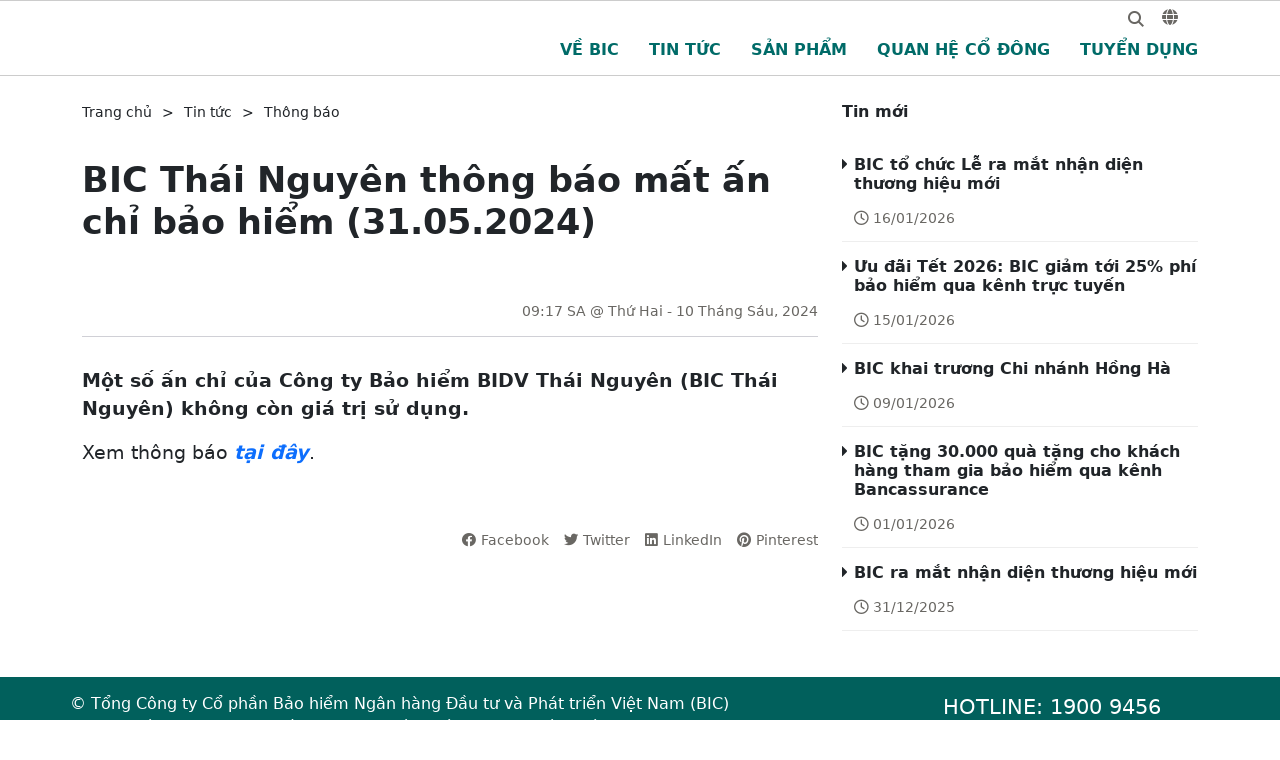

--- FILE ---
content_type: text/html; charset=utf-8
request_url: https://bic.vn/noi-dung/thong-bao/bic-thai-nguyen-thong-bao-mat-an-chi-bao-hiem-31-05-2024.html
body_size: 5161
content:
<!DOCTYPE html><html xmlns="http://www.w3.org/1999/xhtml" lang="vi"><head><title>BIC Thái Nguyên thông báo mất ấn chỉ bảo hiểm (31.05.2024) :: Nội dung :: BIC - Tổng Công ty Cổ phần Bảo hiểm Ngân hàng Đầu tư và Phát triển Việt Nam BIDV</title><meta name="viewport" content="width=device-width, initial-scale=1"/><link rel="canonical" href="https://bic.vn/noi-dung/thong-bao/bic-thai-nguyen-thong-bao-mat-an-chi-bao-hiem-31-05-2024.html"/><link rel="preconnect" href="//cdnjs.cloudflare.com"/><link rel="preconnect" href="//fonts.googleapis.com"/><link rel="preconnect" href="//fonts.gstatic.com"/><link rel="preconnect" href="//portals.vieapps.net"/><link rel="preconnect" href="//fs.bic.vn"/><link rel="preconnect" href="//connect.facebook.net"/><link rel="preconnect" href="//www.googletagmanager.com"/><meta name="description" content="Hãy gọi 19009456 để được nhận tư vấn bảo hiểm từ BIC - Tổng Công ty Cổ phần Bảo hiểm Ngân hàng Đầu tư và Phát triển Việt Nam BIDV"/><link rel="icon" type="image/png" href="//fs.bic.vn/files/e522e33f3ce7cbbcf35e207286aa25c0/image=png/4cbe8f1765994f1997bad4e92a8ed97c/favicon.png"/><link rel="shortcut icon" type="image/png" href="//fs.bic.vn/files/e522e33f3ce7cbbcf35e207286aa25c0/image=png/4cbe8f1765994f1997bad4e92a8ed97c/favicon.png"/><meta property="og:locale" content="vi_VN"/><meta property="og:url" content="https://bic.vn/noi-dung/thong-bao/bic-thai-nguyen-thong-bao-mat-an-chi-bao-hiem-31-05-2024.html"/><meta property="og:title" content="BIC Thái Nguyên thông báo mất ấn chỉ bảo hiểm (31.05.2024)"/><meta property="og:description" content="Hãy gọi 19009456 để được nhận tư vấn bảo hiểm từ BIC - Tổng Công ty Cổ phần Bảo hiểm Ngân hàng Đầu tư và Phát triển Việt Nam BIDV"/><meta property="og:image" content="https://fs.bic.vn/thumbnailwebps/e522e33f3ce7cbbcf35e207286aa25c0/0/0/0/883b299dd2e34782a027641b39679a27/0/2024/2375417021006/bic-thai-nguyen-thong-bao-mat-an-chi-bao-hiem-31052024.webp"/><meta name="twitter:card" content="summary_large_image"/><meta name="twitter:title" content="BIC Thái Nguyên thông báo mất ấn chỉ bảo hiểm (31.05.2024)"/><meta name="twitter:description" content="Hãy gọi 19009456 để được nhận tư vấn bảo hiểm từ BIC - Tổng Công ty Cổ phần Bảo hiểm Ngân hàng Đầu tư và Phát triển Việt Nam BIDV"/><meta name="twitter:image" content="https://fs.bic.vn/thumbnailwebps/e522e33f3ce7cbbcf35e207286aa25c0/0/0/0/883b299dd2e34782a027641b39679a27/0/2024/2375417021006/bic-thai-nguyen-thong-bao-mat-an-chi-bao-hiem-31052024.webp"/><meta property="og:type" content="article"/><link rel="apple-touch-icon" href="//fs.bic.vn/pngs/e522e33f3ce7cbbcf35e207286aa25c0/5a800a80488e4e0f95602fed13f99d40/icon.png"/><meta name="facebook-domain-verification" content="q67j16ygfdhrjmuwaxj6k9w29k7nqb"/><link rel="stylesheet" crossorigin="anonymous" href="//portals.vieapps.net/_assets/default.css?v=1664567755"/><link rel="stylesheet" href="//portals.vieapps.net/_themes/default/css/all.css?v=1672376178"/><link rel="stylesheet" crossorigin="anonymous" href="//portals.vieapps.net/_themes/bluesky/css/all.css?v=1611913399"/><link rel="stylesheet" crossorigin="anonymous" href="//portals.vieapps.net/_css/s_680f9210f647497fb48e3ea5c6088292.css?v=1767169963"/><link rel="stylesheet" crossorigin="anonymous" href="//portals.vieapps.net/_css/d_76b716efc0444ce1a347816eaa1a9863.css?v=1611649420"/><style>#mmenujs-afeb372c1edf4c6ca71335828b583ef8:not(.mm-menu_offcanvas){display:none}</style></head><body><div class="bic noi-dung bluesky desktop macos desktop-os thong-bao cms-content view"><div class="section top container-fluid"><div class="header fixed-top"><div class="container"><header class="row"><div class="zone logo col-8 col-sm-6 col-xl-3"><div><div><h1><a href="/index.html" style="background-image:url(//fs.bic.vn/images/e522e33f3ce7cbbcf35e207286aa25c0/de0fc7ed25364eefbff13894bca03a49/Logo%20trang%20chu%20Vie_pa1.png.webp)">Tổng Công ty Bảo hiểm BIDV</a></h1></div></div></div><nav class="zone menu right col-4 col-sm-6 col-xl-9"><div class="portlet menu"><div class="content"><nav id="mmenujs-afeb372c1edf4c6ca71335828b583ef8" class="navigator mm-menu"><ul><li class="search box"><span><span><input type="text" maxlength="150" onkeyup="__onsearch(event, this)" placeholder=""/><span class="fa fa-search"></span></span></span></li><li class="has children"><a href="/gioi-thieu/thong-tin-chung/gioi-thieu-ve-bic.html">Về BIC</a><label></label><ul><li><a href="/gioi-thieu/thong-tin-chung/gioi-thieu-ve-bic.html">Thông tin chung</a></li><li><a href="/gioi-thieu/co-cau-quan-tri/co-cau-to-chuc-bic.html">Cơ cấu quản trị</a></li></ul></li><li class="has children selected"><a href="/tin-tuc.html">Tin tức</a><label></label><ul><li><a href="/noi-dung/ban-tin-bic.html">Tin tức BIC</a></li><li><a href="/noi-dung/chuong-trinh-khuyen-mai.html">Chương trình khuyến mại</a></li><li class="selected"><a href="/noi-dung/thong-bao.html">Thông báo</a></li></ul></li><li class="has children"><a href="/sp/san-pham-bao-hiem.html">Sản phẩm</a><label></label><ul><li><a href="/dmsp-dn/bao-hiem-doanh-nghiep.html">Bảo hiểm doanh nghiệp</a></li><li><a href="/dmsp-cn/bao-hiem-ca-nhan.html">Bảo hiểm cá nhân</a></li><li><a href="/dmsp-bancassurance/bancassurance.html">Bancassurance</a></li><li><a href="/ttsp/san-pham-moi.html">Công bố sản phẩm bảo hiểm mới</a></li></ul></li><li class="has children"><a href="/quan-he-co-dong/cong-bo-thong-tin.html">Quan hệ cổ đông</a><label></label><ul><li><a href="/quan-he-co-dong/cong-bo-thong-tin.html">Công bố thông tin</a></li><li><a href="/bao-cao-cd/cac-bao-cao.html">Các báo cáo</a></li><li><a href="/quan-he-co-dong/dai-hoi-dong-co-dong.html">Đại hội đồng cổ đông</a></li><li><a href="/quan-he-co-dong/ho-tro-co-dong/dau_moi_quan_he_co_dong/">Hỗ trợ cổ đông</a></li></ul></li><li><a href="//tuyendung.bic.vn/" target="_blank">Tuyển dụng</a></li></ul></nav><a href="#mmenujs-afeb372c1edf4c6ca71335828b583ef8" class="navigator toggle"><button type="button"><i class="fas fa-bars"></i></button></a><div class="navigator previous links"><span class="search box start"><span><input type="text" maxlength="150" onkeyup="__onsearch(event, this)" placeholder=""/><span class="fa fa-search"></span></span></span><span><a href="/en.html"><i class="fas fa-globe"></i></a></span><span><a href="/en.html">EN</a></span></div><nav class="navigator previous links"><ul><li class="has children"><a href="/gioi-thieu/thong-tin-chung/gioi-thieu-ve-bic.html">Về BIC</a><label></label><ul><li><a href="/gioi-thieu/thong-tin-chung/gioi-thieu-ve-bic.html">Thông tin chung</a></li><li><a href="/gioi-thieu/co-cau-quan-tri/co-cau-to-chuc-bic.html">Cơ cấu quản trị</a></li></ul></li><li class="has children selected"><a href="/tin-tuc.html">Tin tức</a><label></label><ul><li><a href="/noi-dung/ban-tin-bic.html">Tin tức BIC</a></li><li><a href="/noi-dung/chuong-trinh-khuyen-mai.html">Chương trình khuyến mại</a></li><li class="selected"><a href="/noi-dung/thong-bao.html">Thông báo</a></li></ul></li><li class="has children"><a href="/sp/san-pham-bao-hiem.html">Sản phẩm</a><label></label><ul><li><a href="/dmsp-dn/bao-hiem-doanh-nghiep.html">Bảo hiểm doanh nghiệp</a></li><li><a href="/dmsp-cn/bao-hiem-ca-nhan.html">Bảo hiểm cá nhân</a></li><li><a href="/dmsp-bancassurance/bancassurance.html">Bancassurance</a></li><li><a href="/ttsp/san-pham-moi.html">Công bố sản phẩm bảo hiểm mới</a></li></ul></li><li class="has children"><a href="/quan-he-co-dong/cong-bo-thong-tin.html">Quan hệ cổ đông</a><label></label><ul><li><a href="/quan-he-co-dong/cong-bo-thong-tin.html">Công bố thông tin</a></li><li><a href="/bao-cao-cd/cac-bao-cao.html">Các báo cáo</a></li><li><a href="/quan-he-co-dong/dai-hoi-dong-co-dong.html">Đại hội đồng cổ đông</a></li><li><a href="/quan-he-co-dong/ho-tro-co-dong/dau_moi_quan_he_co_dong/">Hỗ trợ cổ đông</a></li></ul></li><li><a href="//tuyendung.bic.vn/" target="_blank">Tuyển dụng</a></li></ul></nav></div></div></nav></header></div></div><section class="row"><div class="zone pictures w-100 full"><div class="portlet breadcrumbs-picture"><div class="content"><section class="picture empty"></section></div></div></div></section></div><div class="section middle container"><section class="main row"><div class="zone content col-12 col-lg-8"><div class="portlet tin-bai-cms"><div class="content"><ul class="cms breadcrumbs" itemprop="breadcrumb" itemtype="http://schema.org/BreadcrumbList"><li itemprop="itemListElement" itemtype="http://schema.org/ListItem"><meta property="position" content="1"/><span><a href="/index.html">Trang chủ</a></span></li><li><label>&gt;</label></li><li itemprop="itemListElement" itemtype="http://schema.org/ListItem"><meta property="position" content="2"/><span><a href="/tin-tuc.html">Tin tức</a></span></li><li><label>&gt;</label></li><li itemprop="itemListElement" itemtype="http://schema.org/ListItem"><meta property="position" content="3"/><span><a href="/noi-dung/thong-bao.html">Thông báo</a></span></li></ul><div class="cms view content"><h2>BIC Thái Nguyên thông báo mất ấn chỉ bảo hiểm (31.05.2024)</h2><figure class="animate__animated animate__fadeIn"><picture><source srcset="//fs.bic.vn/thumbnailwebps/e522e33f3ce7cbbcf35e207286aa25c0/0/0/0/883b299dd2e34782a027641b39679a27/0/2024/2375417021006/bic-thai-nguyen-thong-bao-mat-an-chi-bao-hiem-31052024.webp"/><img alt="" decoding="async" loading="lazy" src="//fs.bic.vn/thumbnails/e522e33f3ce7cbbcf35e207286aa25c0/0/0/0/883b299dd2e34782a027641b39679a27/0/2024/2375417021006/bic-thai-nguyen-thong-bao-mat-an-chi-bao-hiem-31052024.jpg"/></picture></figure><div class="meta"><section><span>09:17 SA @ Thứ Hai - 10 Tháng Sáu, 2024<i style="display:none" class="edit icon float-end fas fa-edit"></i></span></section></div><section class="body"><p><strong>Một số ấn chỉ của Công ty Bảo hiểm BIDV Thái Nguyên (BIC Thái Nguyên) không còn giá trị sử dụng.</strong></p><p>Xem thông báo <a href="//fs.bic.vn/pdfs/e522e33f3ce7cbbcf35e207286aa25c0/2c1512d7cb9d4ca5bb1d905f2bc917be/m%E1%BA%A5t%20%E1%BA%A9n%20ch%E1%BB%89%20th%C3%A1ng%205.2024.pdf" target="_blank"><i><strong>tại đây</strong></i></a>.</p></section><div class="info"><section><span class="shares" data-share-to="facebook"><a href="#"><i class="fab fa-facebook"></i>Facebook</a></span><span class="shares" data-share-to="twitter"><a href="#"><i class="fab fa-twitter"></i>Twitter</a></span><span class="shares" data-share-to="linkedin"><a href="#"><i class="fab fa-linkedin"></i>LinkedIn</a></span><span class="shares" data-share-to="pinterest"><a href="#"><i class="fab fa-pinterest"></i>Pinterest</a></span></section></div></div></div></div></div><section class="zone sidebar col-12 col-lg-4"><div class="portlet tin-moi"><section class="title"><div><span>Tin mới</span></div></section><div class="content"><ul class="cms list content"><li class="no thumbnail"><h3><a href="/noi-dung/ban-tin-bic/bic-to-chuc-le-ra-mat-nhan-dien-thuong-hieu-moi.html">BIC tổ chức Lễ ra mắt nhận diện thương hiệu mới</a></h3><div><i class="far fa-clock"></i>16/01/2026</div></li><li class="no thumbnail"><h3><a href="/noi-dung/chuong-trinh-khuyen-mai/uu-dai-tet-2026-bic-giam-toi-25-phi-bao-hiem-qua-kenh-truc-tuyen.html">Ưu đãi Tết 2026: BIC giảm tới 25% phí bảo hiểm qua kênh trực tuyến</a></h3><div><i class="far fa-clock"></i>15/01/2026</div></li><li class="no thumbnail"><h3><a href="/noi-dung/ban-tin-bic/bic-khai-truong-chi-nhanh-hong-ha.html">BIC khai trương Chi nhánh Hồng Hà</a></h3><div><i class="far fa-clock"></i>09/01/2026</div></li><li class="no thumbnail"><h3><a href="/noi-dung/chuong-trinh-khuyen-mai/bic-tang-30-000-qua-tang-cho-khach-hang-tham-gia-bao-hiem-qua-kenh-bancassurance.html">BIC tặng 30.000 quà tặng cho khách hàng tham gia bảo hiểm qua kênh Bancassurance</a></h3><div><i class="far fa-clock"></i>01/01/2026</div></li><li class="no thumbnail"><h3><a href="/noi-dung/ban-tin-bic/bic-ra-mat-nhan-dien-thuong-hieu-moi.html">BIC ra mắt nhận diện thương hiệu mới</a></h3><div><i class="far fa-clock"></i>31/12/2025</div></li></ul></div></div></section></section></div><div class="section bottom container-fluid"><div class="container"><footer class="footer row"><div class="zone notices col-12 full"><div><div><div class="row"><div class="col-12 col-md-8 col-lg-9">© Tổng Công ty Cổ phần Bảo hiểm Ngân hàng Đầu tư và Phát triển Việt Nam (BIC) <br/>Địa chỉ: Tầng 11, Toà nhà số 263 đường Cầu Giấy, Phường Cầu Giấy, Hà Nội <br/>Điện thoại: 024.22200282 | Fax: 024.22200281  <br/>Website: <a href="//www.bic.vn" target="_blank">www.bic.vn</a> | <a href="//mybic.vn" target="_blank">mybic.vn</a></div><div class="col-12 col-md-4 col-lg-3"><div class="hotline">Hotline: <a href="tel:19009456">1900 9456</a></div><div class="social"><a href="//www.facebook.com/BIDV.Insurance.Corp" target="_blank"><i class="fab fa-facebook"></i></a><a href="//www.youtube.com/@bic-baohiembidv6496" target="_blank"><i class="fab fa-youtube"></i></a><a href="//zalo.me/3086708750813859830" target="_blank"><img src="//fs.bic.vn/files/e522e33f3ce7cbbcf35e207286aa25c0/image=png/ebedb38156594149998f19724af09819/icon%20zalo%202.png"/></a></div><div class="language"><a href="/en.html"><i class="fas fa-globe"></i>ENGLISH</a></div></div></div></div></div></div></footer></div></div></div><script>__vieapps={ids:{system:"e522e33f3ce7cbbcf35e207286aa25c0",repository:"7c0f0da890e2420996463ce24c9a8b3d",entity:"7aa7211c78cb8f906611b033c403181a",category:"8b4a7d1317cc4ba3968b676e77ecae7e",id:"883b299dd2e34782a027641b39679a27",service:"portals",object:"cms.content",parent:"thong-bao",content:"bic-thai-nguyen-thong-bao-mat-an-chi-bao-hiem-31-05-2024"},attachments:[],URLs:{root:"/",portals:"https://portals.vieapps.net",websockets:"wss://portals.vieapps.com",files:"https://fs.bic.vn"},desktops:{home:"vi.html",search:"tim-kiem.html",current:{alias:"noi-dung",id:"76b716efc0444ce1a347816eaa1a9863"}},language:"vi-VN",isMobile:false,osInfo:"macOS",correlationID:"99ef59b53b754f2b8f70837e8d2b3b1d"};</script><script src="//cdnjs.cloudflare.com/ajax/libs/jquery/3.7.1/jquery.min.js"></script><script src="//cdnjs.cloudflare.com/ajax/libs/crypto-js/4.2.0/crypto-js.min.js"></script><script crossorigin="anonymous" src="//portals.vieapps.net/_assets/rsa.js?v=1631225693"></script><script crossorigin="anonymous" src="//portals.vieapps.net/_assets/default.js?v=1764255456"></script><script src="//cdnjs.cloudflare.com/ajax/libs/bootstrap/5.2.3/js/bootstrap.min.js"></script><script src="//cdnjs.cloudflare.com/ajax/libs/jQuery.mmenu/8.5.24/mmenu.min.js"></script><script src="//cdnjs.cloudflare.com/ajax/libs/OwlCarousel2/2.3.4/owl.carousel.min.js"></script><script src="//cdnjs.cloudflare.com/ajax/libs/fancybox/3.5.7/jquery.fancybox.min.js"></script><script src="//cdnjs.cloudflare.com/ajax/libs/graingert-wow/1.2.2/wow.min.js"></script><script src="//cdnjs.cloudflare.com/ajax/libs/waypoints/4.0.1/jquery.waypoints.min.js"></script><script crossorigin="anonymous" src="//portals.vieapps.net/_themes/default/js/all.js?v=1670315408"></script><script crossorigin="anonymous" src="//portals.vieapps.net/_themes/bluesky/js/all.js?v=-2208988800"></script><script src="//www.googletagmanager.com/gtag/js?id=G-B82TDWQJR8" async defer></script><script src="//chat.bizfly.vn/script/dip-v2/52461be5-a8f5-4195-adc0-34c076cf2f76?ref=webEmbed_4b8b0bd51cf92165e8d338e9472e5b98" async></script><script crossorigin="anonymous" src="//portals.vieapps.net/_js/o_e522e33f3ce7cbbcf35e207286aa25c0.js?v=1768380019"></script><script crossorigin="anonymous" src="//portals.vieapps.net/_js/s_680f9210f647497fb48e3ea5c6088292.js?v=1767169963"></script><script>$(()=>{$('#mmenujs-afeb372c1edf4c6ca71335828b583ef8').mmenu({pageScroll:true,extensions:['theme-dark','position-right','position-front','pagedim-white'],navbar:{title:'Tổng Công ty Bảo hiểm BIDV (BIC)'}});$(".shares").on("click tap",event=>__vieapps.share(event));});</script></body></html>

--- FILE ---
content_type: text/html; charset=UTF-8
request_url: https://chat.bizfly.vn/script/dip-v2/52461be5-a8f5-4195-adc0-34c076cf2f76?ref=webEmbed_4b8b0bd51cf92165e8d338e9472e5b98
body_size: 1318
content:
window.embed_ref ='4b8b0bd51cf92165e8d338e9472e5b98';
    window.project_token ='52461be5-a8f5-4195-adc0-34c076cf2f76';
    window.chat_biz_chat_host = 'https://chat.bizfly.vn';
    
    window.chat_biz_chat_v3_host = 'https://bot.bizfly.vn';
    window.embed_ga_code ='';
    (function(d){
        var host = window.chat_biz_chat_host;
        if(window.project_token == "3fb1efe1-03b8-47e3-94d4-d2d817462e3a"){
            host = "https://a80-chat.bizfly.vn";
        }
        var js, id = 'chat-tracking';
        if (d.getElementById(id)) {return;}
        js = d.createElement('script'); js.id = id; js.async = true;
        js.src = host + '/js/tracking-v3.min.js?16' + (Math.round(+new Date/1000/1800));
        js.type = 'text/javascript';
        d.getElementsByTagName('head')[0].appendChild(js);
        js.onload = function (event) {
            rd_tracking.init();
            var js, id = 'embed-chat-bizfly';
            if (d.getElementById(id)) {return;}
            js = d.createElement('script');
            js.id = id;
            js.src = host + '/embed_test_chat_web_v3.js?v=19';
            js.setAttribute("data-unique_id_embed_chat_bizfly", window.embed_ref);
            js.setAttribute("project_embed_chat_bizfly", window.project_token);
            d.getElementsByTagName('head')[0].appendChild(js);
        }

        if(window.embed_ga_code != '' && window.embed_ga_code != undefined){
            var js, id = 'chat-bizfly-ga'; if (d.getElementById(id)) {return;}
            js = d.createElement('script'); js.id = id; js.async = true;
            js.src = 'https://www.googletagmanager.com/gtag/js?id=' + window.embed_ga_code;
            d.getElementsByTagName('head')[0].appendChild(js);
        }

    }(document));


--- FILE ---
content_type: text/css; charset=utf-8
request_url: https://portals.vieapps.net/_themes/bluesky/css/all.css?v=1611913399
body_size: 218
content:
.bluesky.desktop>.section.top>.container>.header{margin:15px -15px}.bluesky.desktop>.section.top>section.row.empty{padding-top:77px}.bluesky.desktop>.section.top>section.row>.zone.slides,.bluesky.desktop>.section.top>section.row>.zone.pictures{padding-left:0;padding-right:0}.bluesky.desktop>.section.bottom,.bluesky.desktop>.container>.footer{background-color:#01605c}.bluesky.desktop .footer,.bluesky.desktop .footer a{color:#fff}.bluesky.desktop .footer nav.zone.menu::before,.bluesky.desktop .footer div.zone.support::before,.bluesky.desktop .footer div.zone.notices::before,.bluesky.desktop .footer div.zone.notices::after{content:"";display:block;clear:both;height:15px;width:100%}.bluesky.desktop .footer div.zone.notices{font-size:.9rem}.bluesky.desktop .footer div.zone.notices div.hotline{font-size:1.3rem;text-transform:uppercase}.bluesky.desktop .footer div.zone.notices div.social{font-size:1.2rem}.bluesky.desktop .footer div.zone.notices div.social>a>i.fa,.bluesky.desktop .footer div.zone.notices div.social>a>i.fab{margin-right:15px}.bluesky.desktop .footer div.zone.notices div.row>div:last-child{padding-top:15px}@media(min-width:768px){.bluesky.desktop .footer div.zone.notices{font-size:1rem}.bluesky.desktop .footer div.zone.notices div.row>div:last-child{padding-top:0}}.bluesky.desktop .header .zone.logo h1>a{height:50px}.bluesky.desktop .header .zone.menu a.navigator.toggle{margin-top:6px}.bluesky.desktop .header .zone.menu a.navigator.toggle>button{background-color:#01605c}.bluesky.desktop .header .zone.menu div.navigator.previous.links>span{line-height:50px}.bluesky.desktop .header .zone.menu nav.navigator>ul>li>a{color:#025054;font-weight:bold;text-transform:uppercase}.bluesky.desktop .header .zone.menu nav.navigator>ul>li>ul{background-color:rgba(2,80,84,0.8)}.bluesky.desktop .footer .zone.menu nav.navigator>ul>li>a{line-height:26px}@media(min-width:1200px){.bluesky.desktop .header .zone.logo>div>div{padding-top:5px}.bluesky.desktop .header .zone.menu div.navigator.previous.links>span,.bluesky.desktop .header .zone.menu div.navigator.previous.links>span.search.box.start + span{line-height:22px}.bluesky.desktop .header .zone.menu nav.navigator.previous.links>ul>li>a{line-height:28px}}


--- FILE ---
content_type: text/css; charset=utf-8
request_url: https://portals.vieapps.net/_css/s_680f9210f647497fb48e3ea5c6088292.css?v=1767169963
body_size: 2094
content:
.bluesky.desktop .header .zone.menu nav.navigator>ul>li>a{color:#006b68}.bluesky.desktop .header .zone.menu nav.navigator>ul>li>ul{background-color:#006b68b5}.bluesky.desktop>.section.bottom,.bluesky.desktop>.container>.footer{color:#006b68}.desktop.windows{font-family:Roboto}.bluesky.desktop .header .container{padding-top:5px;padding-bottom:5px}.bluesky.desktop:not(.sticky) .header .container{background-color:#fff;border:solid .5px #ccc;border-radius:10px;margin-top:15px;transition:all 500ms}.bluesky.desktop.sticky .header{background-color:#fff;border-top:solid .5px #ccc;border-bottom:solid .5px #ccc;transition:all 500ms}.bluesky.desktop.sticky>.section.top>section.row.empty,.bluesky.desktop.sticky>.section.top>section.row>.zone.pictures .content>.picture.empty{padding-top:85px}@media(max-width:767px){.bluesky.desktop>.section.top>section.row.empty{padding-top:85px}.bluesky.desktop .header{background-color:#fff;border-top:solid .5px #ccc;border-bottom:solid .5px #ccc;padding-top:5px;padding-bottom:5px}.bluesky.desktop .header .container{border:none!important;border-radius:0!important;padding-top:0!important;padding-bottom:0!important;margin-top:0!important}}.bluesky.desktop .header nav.zone.menu nav.navigator label{display:none}@media(min-width:768px){}@media(min-width:1024px){.banner.slides>div .item>.content{width:49%!important;bottom:150px!important}}@media(min-width:1280px){.banner.slides>div .item>.content{width:45%!important;bottom:230px!important}}@media(min-width:1440px){.banner.slides>div .item>.content{bottom:300px!important}}@media(min-width:1600){.banner.slides>div .item>.content{width:38%!important}}@media(min-width:1680px){.banner.slides>div .item>.content{bottom:350px!important}}@media(min-width:1700px){.banner.slides>div .item>.content{width:39%!important}}@media(min-width:1884px){.banner.slides>div .item>.content{width:36%!important}}.bluesky.desktop .footer div.zone.notices div.social{float:left}.bluesky.desktop .footer div.zone.notices div.language{font-size:1rem;float:right}.bluesky.desktop .footer div.zone.notices div.language i.fas{margin-right:5px}@media(min-width:768px){.bluesky.desktop .footer div.zone.notices div.language{display:none}}.bluesky.desktop .section.top .zone.pictures .portlet .content>div{position:relative;background-repeat:no-repeat;background-position:center;background-size:cover;min-height:180px}@media(min-width:768px){.bluesky.desktop .section.top .zone.pictures .portlet .content>div{min-height:250px}}@media(min-width:1024px){.bluesky.desktop .section.top .zone.pictures .portlet .content>div{min-height:320px}}.bluesky.desktop .section.top .zone.pictures .portlet .content>div>div{position:absolute;width:100%;left:0;bottom:30px}.bluesky.desktop .section.top .zone.pictures .portlet .content .container>span{display:block;width:100%}.bluesky.desktop .section.top .zone.pictures .portlet .content .container>span>span,.bluesky.desktop .section.top .zone.pictures .portlet .content .container>span>span>a{text-shadow:0 0 7px #000;text-decoration:none;text-transform:uppercase;color:#fff}.bluesky.desktop .section.top .zone.pictures .portlet .content .container>span>span>i{margin:0 7.5px}.bluesky.desktop .section.top .zone.pictures .portlet .content .container>span>span:last-of-type{display:block;width:100%;margin-top:7.5px;font-size:1.2rem;font-weight:bold}@media(min-width:768px){.bluesky.desktop .section.top .zone.pictures .portlet .content .container>span>span,.bluesky.desktop .section.top .zone.pictures .portlet .content .container>span>span>a{font-size:1.2rem}.bluesky.desktop .section.top .zone.pictures .portlet .content .container>span>span:last-of-type,.bluesky.desktop .section.top .zone.pictures .portlet .content .container>span>span:last-of-type>a{font-size:1.8rem}}.bluesky.desktop .special.block.links p{margin:0}.bluesky.desktop .special.block.links p>a{color:#000;background-color:#e7f1f0;text-transform:uppercase;text-decoration:none;display:inline-block;vertical-align:top;font-size:.8rem;padding:3.5px 7px;margin:7.5px 0;width:100%}@media(min-width:768px){.bluesky.desktop .special.block.links p>a{max-width:120px;min-height:40px;font-size:.9rem;margin:3px;width:auto}}@media(min-width:1024px){.bluesky.desktop .special.block.links p>a{min-height:50px;margin:5px 15px}}.bluesky.desktop .special.block.links p>a.active{color:#fff;background-color:#006b68}.bluesky.desktop .zone.content>.portlet.matrix{border-top:solid .5px #eee}.bluesky.desktop .portlet.matrix>.title,.bluesky.desktop .portlet.matrix>.title span,.bluesky.desktop .portlet.matrix>.title span a{font-weight:bold;font-size:1.6rem;color:#006b68}.bluesky.desktop.cms-content.list .zone.content .portlet ul.cms.list.grid.content>li>h2,.bluesky.desktop .portlet.matrix ul.cms.list.grid.content>li>h2,.bluesky.desktop.cms-content.list .zone.content .portlet ul.cms.list.grid.content>li>h3,.bluesky.desktop .portlet.matrix ul.cms.list.grid.content>li>h3{display:block;overflow:hidden;padding-bottom:0;text-align:left;font-size:1rem}.bluesky.desktop.cms-content.list .zone.content .portlet ul.cms.list.grid.content>li>h2>a,.bluesky.desktop .portlet.matrix ul.cms.list.grid.content>li>h2>a,.bluesky.desktop.cms-content.list .zone.content .portlet ul.cms.list.grid.content>li>h3>a,.bluesky.desktop .portlet.matrix ul.cms.list.grid.content>li>h3>a{color:inherit}.bluesky.desktop.cms-content.list .zone.content .portlet ul.cms.list.grid.content>li>section>a,.bluesky.desktop .portlet.matrix ul.cms.list.grid.content>li>section>a{color:#025054;font-size:.9rem}.zone.content>.portlet>.content>.products.group>div{padding:15px}.zone.content>.portlet>.content>.products.group>div>div{text-align:center;background-color:#e7f1f0;border-radius:10px;padding:15px}.zone.content>.portlet>.content>.products.group>div>div,.zone.content>.portlet>.content>.products.group>div>div>a{color:#006b68;text-decoration:none}.zone.content>.portlet>.content>.products.group>div>div h2{display:inline-block;width:100%;font-size:1.2rem;font-weight:bold;margin-top:15px;margin-bottom:30px}.zone.content>.portlet>.content>.products.group>div>div img{margin-bottom:30px}@media(min-width:1024px){.zone.content>.portlet>.content>.products.group>div>div h2{font-size:.9rem;height:35px}}@media(min-width:1200px){.zone.content>.portlet>.content>.products.group>div>div h2{font-size:1.2rem;height:50px}}.zone.content>.portlet>.content>.products.lines>div{padding:15px 0}@media(min-width:768px){.zone.content>.portlet>.content>.products.lines>div:nth-child(odd){padding-right:15px}.zone.content>.portlet>.content>.products.lines>div:nth-child(even){padding-left:15px}}.zone.content>.portlet>.content>.products.lines>div>div{color:#000;background-color:#e7f1f0;border-radius:10px;padding:15px;position:relative}.zone.content>.portlet>.content>.products.lines>div>div>a{color:#01605c;margin:7.5px 0;text-decoration:none}.zone.content>.portlet>.content>.products.lines>div>div>a>h2{font-size:1rem}.zone.content>.portlet>.content>.products.lines>div>div>a>span{font-size:.8rem}.zone.content>.portlet>.content>.products.lines>div>div>a>i.fas{position:absolute;top:15px;right:15px;font-size:3rem}.zone.content>.portlet>.content>.products.lines>div>div:hover,.zone.content>.portlet>.content>.products.lines>div.active>div{background-color:#006b68;transition:all 300ms}.zone.content>.portlet>.content>.products.lines>div>div:hover>a,.zone.content>.portlet>.content>.products.lines>div.active>div>a{color:#fff}.zone.content>.portlet>.content>.products.lines.row{margin-bottom:15px}.zone.content>.portlet>.content>.products.lines.row>section{display:none;padding:15px;border:solid .5px #ccc;border-radius:10px;box-shadow:2px 2px 3px 0px #ccc}.zone.content>.portlet>.content>.products.lines.row>section.active{display:block}.zone.content>.portlet>.content>.products.lines.row>section div.item>a{color:inherit}.zone.content>.portlet>.content>.products.lines.row>section div.item>a>h3{font-size:1rem;margin:.5rem 0}.zone.content>.portlet>.content>.products.lines.row>section div.item>a>span{display:block;min-height:110px;background-repeat:no-repeat;background-position:center right 40%;background-size:cover}@media(min-width:768px){.zone.content>.portlet>.content>.products.lines.row>section div.item>a>span{min-height:130px}}@media(min-width:1200px){.zone.content>.portlet>.content>.products.lines.row>section div.item>a>span{min-height:150px}}.zone.content>.portlet>.content>.products.lines.row>section div.owl-nav{margin:0}.zone.content>.portlet>.content>.products.lines.row>section div.owl-nav>button,.zone.content>.portlet>.content>.products.lines.row>section div.owl-nav>button:hover{color:inherit;background-color:transparent}.zone.content>.portlet>.content>.products.lines.row>section div.owl-nav>button{position:absolute;top:30%}.zone.content>.portlet>.content>.products.lines.row>section div.owl-nav>button.owl-prev{left:15px}.zone.content>.portlet>.content>.products.lines.row>section div.owl-nav>button.owl-next{right:15px}.zone.content>.portlet>.content>.products.lines.row>section div.owl-nav>button>span{display:inline-block;height:50px;width:50px;opacity:.8;background-color:#ddd;border:solid 3px #444;border-radius:50%}.zone.content>.portlet>.content>.products.lines.row>section div.owl-nav>button>span>i{line-height:45px}.portlet.reports div.box>div>div,.portlet.lookups div.box>div>div{padding:30px;background-color:#eee}.portlet.reports div.box div>div>label,.portlet.lookups div.box div>div>label{display:block;text-transform:uppercase;font-weight:bold;margin-bottom:15px}.portlet.reports div.box div>div>div>input,.portlet.lookups div.box div>div>div>input,.portlet.reports div.box div>div>div>select,.portlet.lookups div.box div>div>div>select{margin-right:15px}.portlet.reports div.box>div>div>div>button,.portlet.lookups div.box>div>div>div>button{color:#fff;background-color:#006b68}.portlet.reports div.details>label,.portlet.lookups div.details>label{display:block;text-align:center;font-weight:bold;text-transform:uppercase;margin:15px 0}.portlet.reports div.details,.portlet.lookups div.details{padding-top:15px}.portlet.reports div.details>div,.portlet.lookups div.details>div{display:table;padding:15px 0}.portlet.reports div.details>div>div,.portlet.lookups div.details>div>div{display:table-row}.portlet.reports div.details>div>div>div,.portlet.reports div.details>div>div>section,.portlet.lookups div.details>div>div>div,.portlet.lookups div.details>div>div>section{display:table-cell;padding:15px 0;border-bottom:solid .5px #eee;width:100%}.portlet.reports div.details>div>div>section,.portlet.lookups div.details>div>div>section{width:120px;text-align:right}.portlet.reports div.details>div>div>div>span,.portlet.reports div.details>div>div>div>label,.portlet.lookups div.details>div>div>div>span,.portlet.lookups div.details>div>div>div>label,.portlet.reports div.details>div>div>div>section>span,.portlet.lookups div.details>div>div>div>section>span,.portlet.reports div.details>div>div>section>span,.portlet.lookups div.details>div>div>section>span{display:block;clear:both}.portlet.reports div.details>div>div>div>label,.portlet.lookups div.details>div>div>div>label{font-weight:bold}.portlet.reports div.details>div>div>section>span,.portlet.lookups div.details>div>div>section>span{white-space:nowrap}.portlet.reports div.details>div>div .fas,.portlet.reports div.details>div>div .far,.portlet.lookups div.details>div>div .fas,.portlet.lookups div.details>div>div .far{min-width:15px;margin-right:7.5px}.portlet.reports div.details>div>div>section>span,.portlet.lookups div.details>div>div>section>span{display:none}@media(min-width:768px){.portlet.reports div.details>div>div>div>section>span,.portlet.lookups div.details>div>div>div>section>span{display:none}.portlet.reports div.details>div>div>section>span,.portlet.lookups div.details>div>div>section>span{display:block}}.bluesky.desktop .zone.content .cms.view{padding-top:0}.bluesky.desktop .zone.content .cms.view>h2{font-size:2.2rem}@media(max-width:767px){.desktop .header .zone.menu div.navigator.previous.links>span.search.box.start + span{display:none}}.bluesky.desktop.cms-content.list .cms.list.content>.col-sm-4:first-child{padding-top:34px}.bluesky.desktop.cms-content.list .cms.list.content>.col-sm-4>a>figure.background.thumbnail>span:hover{transition:0.3s;transform:scale(1.1)}@media(min-width:576px){.bluesky.desktop.cms-content.list .cms.list.content>.col-sm-4:nth-child(-n+3){padding-top:50px}}

--- FILE ---
content_type: text/css; charset=utf-8
request_url: https://portals.vieapps.net/_css/d_76b716efc0444ce1a347816eaa1a9863.css?v=1611649420
body_size: -249
content:
.bluesky.desktop.cms-content.list .zone.content{width:100%!important;max-width:100%!important;flex:0 0 100%!important;padding-top:15px}.bluesky.desktop.cms-content.list .zone.sidebar{display:none}.zone.content>.portlet>.content>.products{padding:15px 0}.zone.content>.portlet>.content>.cms.view>span.summary{font-weight:bold}

--- FILE ---
content_type: application/javascript; charset=utf-8
request_url: https://portals.vieapps.net/_js/s_680f9210f647497fb48e3ea5c6088292.js?v=1767169963
body_size: 2240
content:
__vieapps["garages"]={vi:{time:undefined,data:[],fetch:function(callback,sortBy,pagination){var request={FilterBy:{And:[{SystemID:{Equals:"e522e33f3ce7cbbcf35e207286aa25c0"}},{RepositoryID:{Equals:"7c0f0da890e2420996463ce24c9a8b3d"}},{RepositoryEntityID:{Equals:"4324600b2e474ff7ba005af86e28e733"}},{Status:{Equals:"Published"}}]},SortBy:sortBy||{Created:"Descending"},Pagination:pagination||{TotalRecords:-1,TotalPages:0,PageSize:20,PageNumber:0}};__fetchAPIs("portals","cms.item","search",undefined,{"x-request":__jsonToBase64Url(request)},data=>{__vieapps.garages.vi.data=__vieapps.garages.vi.data.concat(__vieapps.garages.map(data.Objects)).distinct((value,index,array)=>array.findIndex(val=>val.ID==value.ID)==index);if(typeof callback==="function"){callback(data);}});},fetchAll:function(callback,pagination){__vieapps.garages.vi.fetch(function(data){pagination=data.Pagination;pagination.PageNumber++;if(pagination.PageNumber<=pagination.TotalPages){setTimeout(function(){__vieapps.garages.vi.fetchAll(callback,pagination);},123);}else{__vieapps.garages.vi.time=__vieapps.garages.vi.data.sortBy({name:"LastModified",reverse:true}).first().LastModified;__vieapps.garages.store();if(typeof callback==="function"){callback(__vieapps.garages.vi.data);}}},undefined,pagination);}},en:{time:undefined,data:[],},map:function(items){return(items||[]).map(item=>{return{ID:item.ID,Title:item.Title,Address:item.Address,County:item.County,Province:item.Province,Phone:item.Phone,LastModified:new Date(item.LastModified)};});},store:function(callback){localStorage.setItem("garages",JSON.stringify({vi:{time:__vieapps.garages.vi.time,data:__vieapps.garages.vi.data},en:{time:__vieapps.garages.en.time,data:__vieapps.garages.en.data}}));if(typeof callback==="function"){callback();}},init:function(){var garages=JSON.parse(localStorage.getItem("garages")||"{}");__vieapps.garages.vi.time=garages.vi!==undefined&&garages.vi.time!==undefined?new Date(garages.vi.time):undefined;__vieapps.garages.vi.data=garages.vi!==undefined?__vieapps.garages.map(garages.vi.data):[];if(!__vieapps.garages.vi.time){__vieapps.garages.vi.fetchAll();}else{setTimeout(function(){__vieapps.garages.vi.fetch(function(data){if(__timeDiff(__vieapps.garages.vi.time,data.Objects[0].LastModified)>0){__vieapps.garages.vi.data=[];__vieapps.garages.vi.fetchAll();}},{LastModified:"Descending"},{TotalRecords:-1,TotalPages:0,PageSize:1,PageNumber:0});},3456);}}};__vieapps["facilities"]={vi:{time:undefined,data:[],fetch:function(callback,sortBy,pagination){var request={FilterBy:{And:[{SystemID:{Equals:"e522e33f3ce7cbbcf35e207286aa25c0"}},{RepositoryID:{Equals:"7c0f0da890e2420996463ce24c9a8b3d"}},{RepositoryEntityID:{Equals:"67b6473c47394365b1fee00b4598dc23"}},{Status:{Equals:"Published"}}]},SortBy:sortBy||{Created:"Descending"},Pagination:pagination||{TotalRecords:-1,TotalPages:0,PageSize:20,PageNumber:0}};__fetchAPIs("portals","cms.item","search",undefined,{"x-request":__jsonToBase64Url(request)},function(data){__vieapps.facilities.vi.data=__vieapps.facilities.vi.data.concat(__vieapps.facilities.map(data.Objects)).distinct((value,index,array)=>array.findIndex(val=>val.ID==value.ID)==index);if(typeof callback==="function"){callback(data);}});},fetchAll:function(callback,pagination){__vieapps.facilities.vi.fetch(function(data){pagination=data.Pagination;pagination.PageNumber++;if(pagination.PageNumber<=pagination.TotalPages){setTimeout(function(){__vieapps.facilities.vi.fetchAll(callback,pagination);},123);}else{__vieapps.facilities.vi.time=__vieapps.facilities.vi.data.sortBy({name:"LastModified",reverse:true}).first().LastModified;__vieapps.facilities.store();if(typeof callback==="function"){callback(__vieapps.facilities.vi.data);}}},undefined,pagination);}},en:{time:undefined,data:[]},map:function(items){return(items||[]).map(item=>{return{ID:item.ID,Title:item.Title,Address:item.Address,County:item.County,Province:item.Province,Phone:item.Phone,Email:item.Email,Guarantee:item.Guarantee,GuaranteeTime:item.GuaranteeTime,LastModified:new Date(item.LastModified)};});},store:function(callback){localStorage.setItem("facilities",JSON.stringify({vi:{time:__vieapps.facilities.vi.time,data:__vieapps.facilities.vi.data},en:{time:__vieapps.facilities.en.time,data:__vieapps.facilities.en.data}}));if(typeof callback==="function"){callback();}},init:function(){var facilities=JSON.parse(localStorage.getItem("facilities")||"{}");__vieapps.facilities.vi.time=facilities.vi!==undefined&&facilities.vi.time!==undefined?new Date(facilities.vi.time):undefined;__vieapps.facilities.vi.data=facilities.vi!==undefined?__vieapps.facilities.map(facilities.vi.data):[];if(!__vieapps.facilities.vi.time){__vieapps.facilities.vi.fetchAll();}else{setTimeout(function(){__vieapps.facilities.vi.fetch(function(data){if(__timeDiff(__vieapps.facilities.vi.time,data.Objects[0].LastModified)>0){__vieapps.facilities.vi.data=[];__vieapps.facilities.vi.fetchAll();}},{LastModified:"Descending"},{TotalRecords:-1,TotalPages:0,PageSize:1,PageNumber:0});},3456);}}};__vieapps["members"]={vi:{time:undefined,data:[],fetch:function(callback,sortBy,pagination){var request={FilterBy:{And:[{SystemID:{Equals:"e522e33f3ce7cbbcf35e207286aa25c0"}},{RepositoryID:{Equals:"7c0f0da890e2420996463ce24c9a8b3d"}},{RepositoryEntityID:{Equals:"9aa842725a924eab80b29a0d5b87011b"}},{Status:{Equals:"Published"}}]},SortBy:sortBy||{Created:"Descending"},Pagination:pagination||{TotalRecords:-1,TotalPages:0,PageSize:20,PageNumber:0}};__fetchAPIs("portals","cms.item","search",undefined,{"x-request":__jsonToBase64Url(request)},function(data){__vieapps.members.vi.data=__vieapps.members.vi.data.concat(__vieapps.members.map(data.Objects)).distinct((value,index,array)=>array.findIndex(val=>val.ID==value.ID)==index);if(typeof callback==="function"){callback(data);}});},fetchAll:function(callback,pagination){__vieapps.members.vi.fetch(function(data){pagination=data.Pagination;pagination.PageNumber++;if(pagination.PageNumber<=pagination.TotalPages){setTimeout(function(){__vieapps.members.vi.fetchAll(callback,pagination);},123);}else{__vieapps.members.vi.time=__vieapps.members.vi.data.sortBy({name:"LastModified",reverse:true}).first().LastModified;__vieapps.members.store();if(typeof callback==="function"){callback(__vieapps.members.vi.data);}}},undefined,pagination);}},en:{time:undefined,data:[]},map:function(items){return(items||[]).map(item=>{return{ID:item.ID,Title:item.Title,Address:item.Address,County:item.County,Province:item.Province,Phone:item.Phone,Fax:item.Fax,LastModified:new Date(item.LastModified)};});},store:function(callback){localStorage.setItem("members",JSON.stringify({vi:{time:__vieapps.members.vi.time,data:__vieapps.members.vi.data},en:{time:__vieapps.members.en.time,data:__vieapps.members.en.data}}));if(typeof callback==="function"){callback();}},init:function(){var members=JSON.parse(localStorage.getItem("members")||"{}");__vieapps.members.vi.time=members.vi!==undefined&&members.vi.time!==undefined?new Date(members.vi.time):undefined;__vieapps.members.vi.data=members.vi!==undefined?__vieapps.members.map(members.vi.data):[];if(!__vieapps.members.vi.time){__vieapps.members.vi.fetchAll();}else{setTimeout(function(){__vieapps.members.vi.fetch(function(data){if(__timeDiff(__vieapps.members.vi.time,data.Objects[0].LastModified)>0){__vieapps.members.vi.data=[];__vieapps.members.vi.fetchAll();}},{LastModified:"Descending"},{TotalRecords:-1,TotalPages:0,PageSize:1,PageNumber:0});},3456);}}};var resetLinks=function(elements){elements.forEach(link=>$(link).removeClass("active"));};var scrollToLink=function(link,find,prescroll,offset){var $this=$(link);var hash=$this[0].hash;if(hash&&hash!=""&&hash[0]=="#"){hash=hash.substring(1);var target=find!=undefined?find(hash):$("a[name='" + hash + "']");if(target.length){$this.addClass("active");if(prescroll!=undefined){prescroll(target);}$("html, body").animate({scrollTop:target.offset().top-(offset||75)},"fast");return false;}}return true;};var refineLinks=function(selector,func,index){var links=$(selector).toArray();if(links.length){if(!$(selector+".active").length){var href=location.href.indexOf(".html")>0?location.href.substr(0,location.href.indexOf(".html")):location.href;var active=links.find(link=>href.startsWith(link.href.indexOf(".html")>0?link.href.substr(0,link.href.indexOf(".html")):link.href))||links[index!==undefined?index:0];$(active).addClass("active");}links.forEach(link=>$(link).on("click tap",function(){resetLinks(links);return func!=undefined?func(link):scrollToLink(link);}));}};var setFlexOrderOfProductLayers=function(){var order=1;$(".portlet > div.content > div.products.lines.row > div").each(function(){$(this).css({order:order});order++;});var isNext=$(window).width()<768;order=1;$(".portlet > div.content > div.products.lines.row > section").each(function(){$(this).css({order:isNext?order:order % 2==0?order:order+1});order++;});};var prepareProductLayers=function(dontExpandFirstElement){var parent=$(".portlet > div.content > div.products.lines.row");$(".portlet.products.carousel > div.content > section").each(function(){var element=$(this).detach();parent.append(element);});$(".portlet > div.content > div.products.lines.row > div").on("click tap",function(){var $this=$(this);var isActive=$this.hasClass("active");$(".portlet > div.content > div.products.lines.row > div").each(function(){$(this).removeClass("active");});var elements=$(".portlet > div.content > div.products.lines.row > section");elements.each(function(){$(this).removeClass("active");});if(!isActive){var index=$this.index();if(elements.length>index){$(elements[index]).addClass("active");$this.addClass("active");}}return false;});$(window).on("resize",function(){setFlexOrderOfProductLayers();});setFlexOrderOfProductLayers();if(!dontExpandFirstElement){var divs=$(".portlet > div.content > div.products.lines.row > div");$(divs[0]).addClass("active");var sections=$(".portlet > div.content > div.products.lines.row > section");$(sections[0]).addClass("active");}};$(function(){__vieapps.garages.init();__vieapps.facilities.init();__vieapps.members.init();var desktop=$(".desktop");var empty=$(".desktop > .section.top > section.row.empty");if(!empty||!empty.length){empty=$(".desktop > .section.top > section.row > .zone.pictures .content > .picture.empty");}if(empty!==undefined&&empty.length){desktop.addClass("sticky");}else{$(window).on("scroll",function(){if($(window).scrollTop()<320){desktop.removeClass("sticky");}else if(!desktop.hasClass("sticky")){desktop.addClass("sticky");}});}if(__vieapps.language!="vi-VN"){__vieapps.desktops={home:"en.html",search:"search.html"};}});

--- FILE ---
content_type: application/javascript; charset=utf-8
request_url: https://portals.vieapps.net/_js/o_e522e33f3ce7cbbcf35e207286aa25c0.js?v=1768380019
body_size: 161
content:
(function(){window.dataLayer=window.dataLayer||[];window.gtag=function(){dataLayer.push(arguments);};gtag("js",new Date());})();gtag("config","G-B82TDWQJR8",{"transport_type":!!navigator.sendBeacon?"beacon":"xhr"});gtag("config","G-C4E6RWDSBP",{"transport_type":!!navigator.sendBeacon?"beacon":"xhr","groups":"agency"});if(__vieapps.isMobile&&__vieapps.ads.isDetail){var hour=new Date().getHours();if(hour>3&&hour<20){__vieapps.utils.importJs("https://pagead2.googlesyndication.com/pagead/js/adsbygoogle.js?client=ca-pub-3210879398925828","googleads","crossorigin=\"anonymous\" async");__vieapps.ads.defer=123;__vieapps.ads.preshow=function(){this.contents={inline:"<ins class=\"adsbygoogle\" style=\"display:block;text-align:center;\" data-ad-layout=\"in-article\" data-ad-format=\"fluid\" data-ad-client=\"ca-pub-3210879398925828\" data-ad-slot=\"7816504245\"></ins>"};};$(function(){__vieapps.ads.show();});$(window).on("load",function(){setTimeout(()=>__vieapps.ads.hide(),1234);});}}